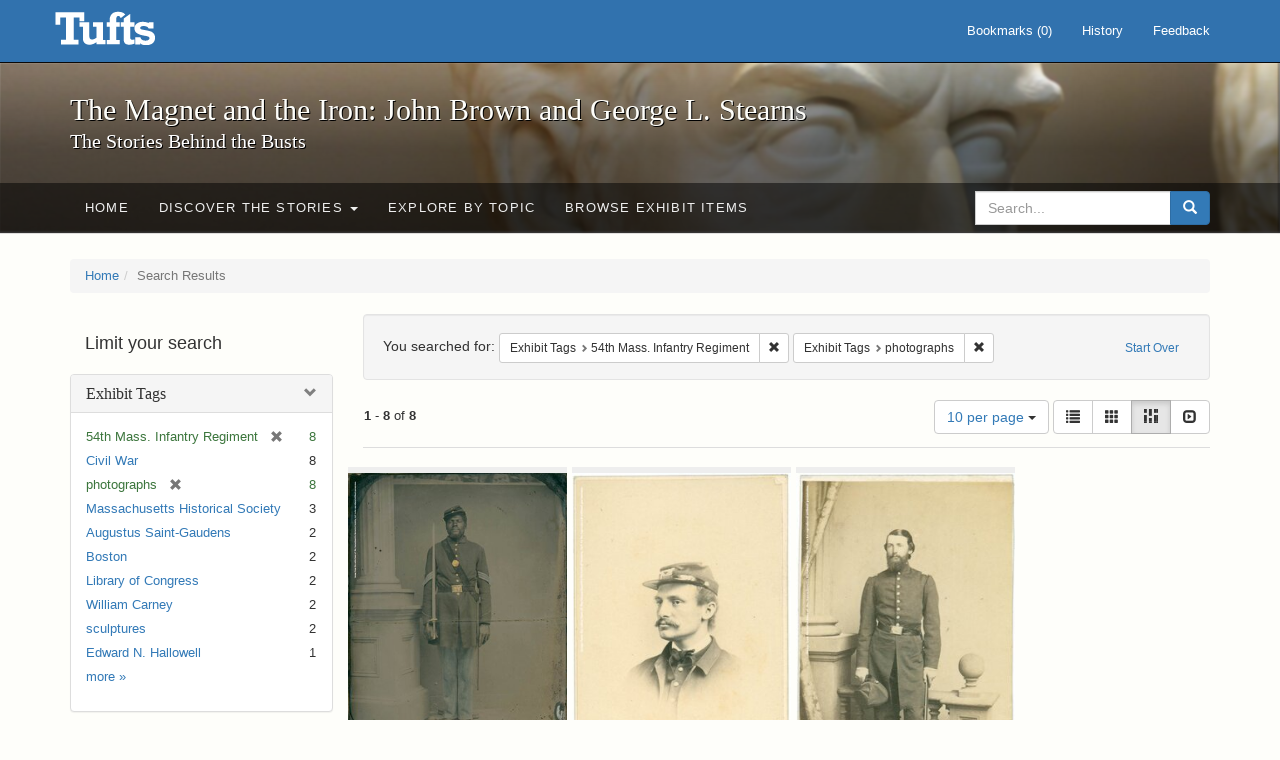

--- FILE ---
content_type: text/html; charset=utf-8
request_url: https://exhibits.tufts.edu/spotlight/john-brown-tufts/catalog?f%5Bexhibit_tags%5D%5B%5D=54th+Mass.+Infantry+Regiment&f%5Bexhibit_tags%5D%5B%5D=photographs&per_page=10&view=masonry
body_size: 24669
content:
<!DOCTYPE html>
<html lang="en" class="no-js">
  <head>
    <meta charset="utf-8">
    <meta http-equiv="Content-Type" content="text/html; charset=utf-8">

    <!-- Mobile viewport optimization h5bp.com/ad -->
    <meta name="HandheldFriendly" content="True">
    <meta name="viewport" content="width=device-width,initial-scale=1.0">

    <!-- Mobile IE allows us to activate ClearType technology for smoothing fonts for easy reading -->
    <!--[if IEMobile]>
      <meta http-equiv="cleartype" content="on">
    <![endif]-->

    <title>Exhibit Tags: 54th Mass. Infantry Regiment and photographs - The Magnet and the Iron: John Brown and George L. Stearns - Online Exhibits Search Results</title>
    <link href="https://exhibits.tufts.edu/spotlight/john-brown-tufts/catalog/opensearch.xml" title="The Magnet and the Iron: John Brown and George L. Stearns - Online Exhibits" type="application/opensearchdescription+xml" rel="search"/>
    <link rel="shortcut icon" type="image/x-icon" href="/assets/favicon-ceb85a14462080ef7834690e52838ae32a513ed3bc5a350af79af3d4c225c2fc.ico" />
    <link rel="stylesheet" media="screen" href="/assets/application-0c602d4959f711ae502275b9cde9921ad4cd9295493fc64610eb555400605131.css" />
    <link rel="stylesheet" href="https://use.typekit.net/weh5hzx.css">
    <script src="/assets/application-d9c528b621e4695b5415aa905abf8e69bf014c0a4790109595d18757b7d46c15.js"></script>
    <meta name="csrf-param" content="authenticity_token" />
<meta name="csrf-token" content="KV7zaigRfRprXP9MszsqxHLAyXGOcHTeMuXQ/f5qccIS2W8CsO+pcKXc623GLbSIbtG9hT1EJoQi3ahIyOqhHQ==" />
      <meta name="totalResults" content="8" />
<meta name="startIndex" content="0" />
<meta name="itemsPerPage" content="10" />

  <link rel="alternate" type="application/rss+xml" title="RSS for results" href="/spotlight/john-brown-tufts/catalog.rss?f%5Bexhibit_tags%5D%5B%5D=54th+Mass.+Infantry+Regiment&amp;f%5Bexhibit_tags%5D%5B%5D=photographs&amp;per_page=10&amp;view=masonry" />
  <link rel="alternate" type="application/atom+xml" title="Atom for results" href="/spotlight/john-brown-tufts/catalog.atom?f%5Bexhibit_tags%5D%5B%5D=54th+Mass.+Infantry+Regiment&amp;f%5Bexhibit_tags%5D%5B%5D=photographs&amp;per_page=10&amp;view=masonry" />
  <link rel="alternate" type="application/json" title="JSON" href="/spotlight/john-brown-tufts/catalog.json?f%5Bexhibit_tags%5D%5B%5D=54th+Mass.+Infantry+Regiment&amp;f%5Bexhibit_tags%5D%5B%5D=photographs&amp;per_page=10&amp;view=masonry" />

    
    <meta name="twitter:card" />
    

    <!-- Le HTML5 shim, for IE6-8 support of HTML5 elements -->
    <!--[if lt IE 9]>
      <script src="//html5shim.googlecode.com/svn/trunk/html5.js"></script>
    <![endif]-->

  </head>
  <script async src="https://www.googletagmanager.com/gtag/js?id=G-RNX4KV6B5Y"></script>
<script>
  window.dataLayer = window.dataLayer || [];
  function gtag(){dataLayer.push(arguments);}
  gtag('js', new Date());

  gtag('config', 'G-RNX4KV6B5Y');
</script>

  <body class="blacklight-catalog blacklight-catalog-index">
  <div id="header-navbar" class="navbar navbar-default navbar-static-top navbar-inverse" role="navigation">
  <div class="container">
    <div class="navbar-header">
    <button type="button" class="navbar-toggle" data-toggle="collapse" data-target="#user-util-collapse">
      <span class="sr-only">Toggle navigation</span>
      <span class="icon-bar"></span>
      <span class="icon-bar"></span>
      <span class="icon-bar"></span>
    </button>
    <a class="navbar-brand" href="/">The Magnet and the Iron: John Brown and George L. Stearns - Online Exhibits</a>
    </div>

    <div class="collapse navbar-collapse" id="user-util-collapse">
      <div class="navbar-right">

  <ul class="nav navbar-nav">
    
      <li><a id="bookmarks_nav" href="/bookmarks">
  Bookmarks
(<span data-role='bookmark-counter'>0</span>)
</a></li>

      <li><a href="/search_history">History</a>
</li>
  </ul>

  <ul class="nav navbar-nav">
      <li>
        <a data-behavior="contact-link" data-target="new_contact_form" href="/spotlight/john-brown-tufts/contact/new">Feedback</a>
      </li>
  </ul>
</div>

    </div>
  </div>
</div>

    <div id="report-problem-form">
    <div class="container">
  <div class="row">
    <form class="col-md-offset-2 col-md-8  form-horizontal" id="new_contact_form" role="form" action="/spotlight/john-brown-tufts/contact" accept-charset="UTF-8" method="post"><input name="utf8" type="hidden" value="&#x2713;" /><input type="hidden" name="authenticity_token" value="taFxdiLAKLW6oP8ryF7VP2IwdS7WUxINSALkSttweA+OJu0euj7833Qg6wq9SEtzfiEB2mVnQFdYOpz/7fCo0A==" />

      <h2>Contact Us</h2>
      <div class="form-group"><label class="control-label col-sm-3" for="contact_form_name">Name</label><div class="col-sm-9"><input class="form-control" type="text" name="contact_form[name]" id="contact_form_name" /></div></div>
      <span style="display:none;visibility:hidden;">
        <div class="form-group"><label class="control-label col-sm-3" for="contact_form_email_address">Ignore this text box. It is used to detect spammers. If you enter anything into this text box, your message will not be sent.</label><div class="col-sm-9"><input class="form-control" type="email" name="contact_form[email_address]" id="contact_form_email_address" /></div></div>
      </span>
      <div class="form-group"><label class="control-label col-sm-3" for="contact_form_email">Email</label><div class="col-sm-9"><input class="form-control" type="email" name="contact_form[email]" id="contact_form_email" /></div></div>
      <div class="form-group"><label class="control-label col-sm-3" for="contact_form_message">Message</label><div class="col-sm-9"><textarea rows="7" class="form-control" name="contact_form[message]" id="contact_form_message">
</textarea></div></div>
      <input type="hidden" value="https://exhibits.tufts.edu/spotlight/john-brown-tufts/catalog?f%5Bexhibit_tags%5D%5B%5D=54th+Mass.+Infantry+Regiment&amp;f%5Bexhibit_tags%5D%5B%5D=photographs&amp;per_page=10&amp;view=masonry" name="contact_form[current_url]" id="contact_form_current_url" />
      <div class="form-actions">
        <div class="primary-actions">
        <a class="btn btn-link" data-behavior="cancel-link" href="#">Cancel</a>
        <input type="submit" name="commit" value="Send" class="btn btn-primary" data-disable-with="Send" />
        </div>
      </div>
</form>  </div>
</div>

  </div>

<div class="masthead image-masthead ">
    <span class='background-container' style="background-image: url('https://exhibits.tufts.edu/images/115/0,306,1600,160/1800,180/0/default.jpg')"></span>
    <span class='background-container-gradient'></span>

  

  <div class="container site-title-container">
    <div class="site-title h1">
        The Magnet and the Iron: John Brown and George L. Stearns
          <small>The Stories Behind the Busts</small>
    </div>
  </div>

  <div id="exhibit-navbar" class="exhibit-navbar navbar navbar-default" role="navigation">
  <div class="container">

    <ul class="nav navbar-nav">
      <li class=""><a href="/spotlight/john-brown-tufts">Home</a></li>
            <li class="dropdown">
      <a href="#" class="dropdown-toggle" data-toggle="dropdown">Discover the Stories <b class="caret"></b></a>
      <ul class="dropdown-menu">
          <li><a href="/spotlight/john-brown-tufts/feature/overview">Overview</a></li>
          <li><a href="/spotlight/john-brown-tufts/feature/john-brown-and-the-secret-six">John Brown and the Secret Six</a></li>
          <li><a href="/spotlight/john-brown-tufts/feature/the-bust-of-john-brown">The Bust of John Brown</a></li>
          <li><a href="/spotlight/john-brown-tufts/feature/george-l-stearns-businessman-and-abolitionist">George L. Stearns: Businessman and Abolitionist</a></li>
          <li><a href="/spotlight/john-brown-tufts/feature/the-stearns-estate">The Stearns Estate</a></li>
          <li><a href="/spotlight/john-brown-tufts/feature/54th-massachusetts-infantry-regiment">54th Massachusetts Infantry Regiment</a></li>
          <li><a href="/spotlight/john-brown-tufts/feature/collections-at-tufts">Collections at Tufts</a></li>
          <li><a href="/spotlight/john-brown-tufts/feature/bibliography-resources">Bibliography &amp; Resources</a></li>
      </ul>
    </li>

          <li class=""><a href="/spotlight/john-brown-tufts/about/explore">Explore by Topic</a></li>

          <li class=""><a href="/spotlight/john-brown-tufts/browse">Browse Exhibit Items</a></li>

    </ul>
      <div class="navbar-right navbar-nav nav">
        <form class="search-query-form clearfix navbar-form" role="search" aria-label="Search" action="https://exhibits.tufts.edu/spotlight/john-brown-tufts/catalog" accept-charset="UTF-8" method="get"><input name="utf8" type="hidden" value="&#x2713;" />
  <input type="hidden" name="f[exhibit_tags][]" value="54th Mass. Infantry Regiment" />
<input type="hidden" name="f[exhibit_tags][]" value="photographs" />
<input type="hidden" name="per_page" value="10" />
<input type="hidden" name="view" value="masonry" />
<input type="hidden" name="exhibit_id" value="john-brown-tufts" />
  <div class="input-group">
      <input type="hidden" name="search_field" id="search_field" value="all_fields" />

    <label for="q" class="sr-only">search for</label>
    <input type="text" name="q" id="q" placeholder="Search..." class="search_q q form-control" data-autocomplete-enabled="false" data-autocomplete-path="/suggest" />

    <span class="input-group-btn">
      <button type="submit" class="btn btn-primary search-btn" id="search">
        <span class="submit-search-text">Search</span>
        <span class="glyphicon glyphicon-search"></span>
      </button>
    </span>
  </div>
</form>
      </div>
  </div>
</div>

</div>

<div class="container breadcrumbs-container">
  <div class="row">
    <div class="col-md-12">
      <ul class="breadcrumb"><li><a href="/spotlight/john-brown-tufts?q=">Home</a></li><li class="active">Search Results</li></ul>
    </div>
  </div>
</div>


  

  <div id="ajax-modal" class="modal fade" tabindex="-1" role="dialog" aria-hidden="true">
  <div class="modal-dialog" role="document">
    <div class="modal-content">
    </div>
  </div>
</div>


  <div id="main-container" class="container">
    <div class="row">
  <div class="col-md-12">
    <div id="main-flashes">
      <div class="flash_messages">
</div>

    </div>
  </div>
</div>


    <div class="row">
      <div id="sidebar" class="col-md-3 col-sm-4">
  <div id="facets" class="facets sidenav">

  <div class="top-panel-heading panel-heading">
    <button type="button" class="facets-toggle" data-toggle="collapse" data-target="#facet-panel-collapse">
      <span class="sr-only">Toggle facets</span>
      <span class="icon-bar"></span>
      <span class="icon-bar"></span>
      <span class="icon-bar"></span>
    </button>

    <h2 class='facets-heading'>
      Limit your search
    </h2>
  </div>

  <div id="facet-panel-collapse" class="collapse panel-group">
    <div class="panel panel-default facet_limit blacklight-exhibit_tags facet_limit-active">
  <div class=" collapse-toggle panel-heading" aria-expanded="false" data-toggle="collapse" data-target="#facet-exhibit_tags">
    <h3 class="panel-title facet-field-heading">
      <a data-turbolinks="false" data-no-turbolink="true" href="#">Exhibit Tags</a>
    </h3>
  </div>
  <div id="facet-exhibit_tags" class="panel-collapse facet-content in">
    <div class="panel-body">
      <ul class="facet-values list-unstyled">
  <li><span class="facet-label"><span class="selected">54th Mass. Infantry Regiment</span><a class="remove" href="/spotlight/john-brown-tufts/catalog?f%5Bexhibit_tags%5D%5B%5D=photographs&amp;per_page=10&amp;view=masonry"><span class="glyphicon glyphicon-remove"></span><span class="sr-only">[remove]</span></a></span><span class="selected facet-count">8</span></li><li><span class="facet-label"><a class="facet_select" href="/spotlight/john-brown-tufts/catalog?f%5Bexhibit_tags%5D%5B%5D=54th+Mass.+Infantry+Regiment&amp;f%5Bexhibit_tags%5D%5B%5D=photographs&amp;f%5Bexhibit_tags%5D%5B%5D=Civil+War&amp;per_page=10&amp;view=masonry">Civil War</a></span><span class="facet-count">8</span></li><li><span class="facet-label"><span class="selected">photographs</span><a class="remove" href="/spotlight/john-brown-tufts/catalog?f%5Bexhibit_tags%5D%5B%5D=54th+Mass.+Infantry+Regiment&amp;per_page=10&amp;view=masonry"><span class="glyphicon glyphicon-remove"></span><span class="sr-only">[remove]</span></a></span><span class="selected facet-count">8</span></li><li><span class="facet-label"><a class="facet_select" href="/spotlight/john-brown-tufts/catalog?f%5Bexhibit_tags%5D%5B%5D=54th+Mass.+Infantry+Regiment&amp;f%5Bexhibit_tags%5D%5B%5D=photographs&amp;f%5Bexhibit_tags%5D%5B%5D=Massachusetts+Historical+Society&amp;per_page=10&amp;view=masonry">Massachusetts Historical Society</a></span><span class="facet-count">3</span></li><li><span class="facet-label"><a class="facet_select" href="/spotlight/john-brown-tufts/catalog?f%5Bexhibit_tags%5D%5B%5D=54th+Mass.+Infantry+Regiment&amp;f%5Bexhibit_tags%5D%5B%5D=photographs&amp;f%5Bexhibit_tags%5D%5B%5D=Augustus+Saint-Gaudens&amp;per_page=10&amp;view=masonry">Augustus Saint-Gaudens</a></span><span class="facet-count">2</span></li><li><span class="facet-label"><a class="facet_select" href="/spotlight/john-brown-tufts/catalog?f%5Bexhibit_tags%5D%5B%5D=54th+Mass.+Infantry+Regiment&amp;f%5Bexhibit_tags%5D%5B%5D=photographs&amp;f%5Bexhibit_tags%5D%5B%5D=Boston&amp;per_page=10&amp;view=masonry">Boston</a></span><span class="facet-count">2</span></li><li><span class="facet-label"><a class="facet_select" href="/spotlight/john-brown-tufts/catalog?f%5Bexhibit_tags%5D%5B%5D=54th+Mass.+Infantry+Regiment&amp;f%5Bexhibit_tags%5D%5B%5D=photographs&amp;f%5Bexhibit_tags%5D%5B%5D=Library+of+Congress&amp;per_page=10&amp;view=masonry">Library of Congress</a></span><span class="facet-count">2</span></li><li><span class="facet-label"><a class="facet_select" href="/spotlight/john-brown-tufts/catalog?f%5Bexhibit_tags%5D%5B%5D=54th+Mass.+Infantry+Regiment&amp;f%5Bexhibit_tags%5D%5B%5D=photographs&amp;f%5Bexhibit_tags%5D%5B%5D=William+Carney&amp;per_page=10&amp;view=masonry">William Carney</a></span><span class="facet-count">2</span></li><li><span class="facet-label"><a class="facet_select" href="/spotlight/john-brown-tufts/catalog?f%5Bexhibit_tags%5D%5B%5D=54th+Mass.+Infantry+Regiment&amp;f%5Bexhibit_tags%5D%5B%5D=photographs&amp;f%5Bexhibit_tags%5D%5B%5D=sculptures&amp;per_page=10&amp;view=masonry">sculptures</a></span><span class="facet-count">2</span></li><li><span class="facet-label"><a class="facet_select" href="/spotlight/john-brown-tufts/catalog?f%5Bexhibit_tags%5D%5B%5D=54th+Mass.+Infantry+Regiment&amp;f%5Bexhibit_tags%5D%5B%5D=photographs&amp;f%5Bexhibit_tags%5D%5B%5D=Edward+N.+Hallowell&amp;per_page=10&amp;view=masonry">Edward N. Hallowell</a></span><span class="facet-count">1</span></li>

    <li class="more_facets_link">
      <a class="more_facets_link" href="https://exhibits.tufts.edu/spotlight/john-brown-tufts/catalog/facet/exhibit_tags?f%5Bexhibit_tags%5D%5B%5D=54th+Mass.+Infantry+Regiment&amp;f%5Bexhibit_tags%5D%5B%5D=photographs&amp;per_page=10&amp;view=masonry">more <span class="sr-only">Exhibit Tags</span> »</a>
    </li>
</ul>

    </div>
  </div>
</div>

  </div>
</div>

</div>

<div id="content" class="col-md-9 col-sm-8">
    <h2 class="sr-only top-content-title">Search Constraints</h2>






      <div id="appliedParams" class="clearfix constraints-container">
        <div class="pull-right">
          <a class="catalog_startOverLink btn btn-sm btn-text" id="startOverLink" href="/spotlight/john-brown-tufts/catalog?view=masonry">Start Over</a>
        </div>
        <span class="constraints-label">You searched for:</span>
        
<span class="btn-group appliedFilter constraint filter filter-exhibit_tags">
  <span class="constraint-value btn btn-sm btn-default btn-disabled">
      <span class="filterName">Exhibit Tags</span>
      <span class="filterValue" title="54th Mass. Infantry Regiment">54th Mass. Infantry Regiment</span>
  </span>

    <a class="btn btn-default btn-sm remove dropdown-toggle" href="/spotlight/john-brown-tufts/catalog?f%5Bexhibit_tags%5D%5B%5D=photographs&amp;per_page=10&amp;view=masonry"><span class="glyphicon glyphicon-remove"></span><span class="sr-only">Remove constraint Exhibit Tags: 54th Mass. Infantry Regiment</span></a>
</span>


<span class="btn-group appliedFilter constraint filter filter-exhibit_tags">
  <span class="constraint-value btn btn-sm btn-default btn-disabled">
      <span class="filterName">Exhibit Tags</span>
      <span class="filterValue" title="photographs">photographs</span>
  </span>

    <a class="btn btn-default btn-sm remove dropdown-toggle" href="/spotlight/john-brown-tufts/catalog?f%5Bexhibit_tags%5D%5B%5D=54th+Mass.+Infantry+Regiment&amp;per_page=10&amp;view=masonry"><span class="glyphicon glyphicon-remove"></span><span class="sr-only">Remove constraint Exhibit Tags: photographs</span></a>
</span>

      </div>


<div id="sortAndPerPage" class="clearfix" role="navigation" aria-label="Results navigation">
      <div class="page_links">
      <span class="page_entries">
        <strong>1</strong> - <strong>8</strong> of <strong>8</strong>
      </span>
    </div> 

  <div class="search-widgets pull-right">

  <span class="sr-only">Number of results to display per page</span>
<div id="per_page-dropdown" class="btn-group">
  <button type="button" class="btn btn-default dropdown-toggle" data-toggle="dropdown" aria-expanded="false">
    10 per page <span class="caret"></span>
  </button>
  <ul class="dropdown-menu" role="menu">
      <li role="menuitem"><a href="/spotlight/john-brown-tufts/catalog?f%5Bexhibit_tags%5D%5B%5D=54th+Mass.+Infantry+Regiment&amp;f%5Bexhibit_tags%5D%5B%5D=photographs&amp;per_page=50&amp;view=masonry">50<span class="sr-only"> per page</span></a></li>
      <li role="menuitem"><a href="/spotlight/john-brown-tufts/catalog?f%5Bexhibit_tags%5D%5B%5D=54th+Mass.+Infantry+Regiment&amp;f%5Bexhibit_tags%5D%5B%5D=photographs&amp;per_page=10&amp;view=masonry">10<span class="sr-only"> per page</span></a></li>
      <li role="menuitem"><a href="/spotlight/john-brown-tufts/catalog?f%5Bexhibit_tags%5D%5B%5D=54th+Mass.+Infantry+Regiment&amp;f%5Bexhibit_tags%5D%5B%5D=photographs&amp;per_page=20&amp;view=masonry">20<span class="sr-only"> per page</span></a></li>
      <li role="menuitem"><a href="/spotlight/john-brown-tufts/catalog?f%5Bexhibit_tags%5D%5B%5D=54th+Mass.+Infantry+Regiment&amp;f%5Bexhibit_tags%5D%5B%5D=photographs&amp;per_page=100&amp;view=masonry">100<span class="sr-only"> per page</span></a></li>
  </ul>
</div>

<div class="view-type">
  <span class="sr-only">View results as: </span>
  <div class="view-type-group btn-group">
      <a title="List" class="btn btn-default view-type-list " href="/spotlight/john-brown-tufts/catalog?f%5Bexhibit_tags%5D%5B%5D=54th+Mass.+Infantry+Regiment&amp;f%5Bexhibit_tags%5D%5B%5D=photographs&amp;per_page=10&amp;view=list">
        <span class="glyphicon glyphicon-list view-icon-list"></span>
        <span class="caption">List</span>
</a>      <a title="Gallery" class="btn btn-default view-type-gallery " href="/spotlight/john-brown-tufts/catalog?f%5Bexhibit_tags%5D%5B%5D=54th+Mass.+Infantry+Regiment&amp;f%5Bexhibit_tags%5D%5B%5D=photographs&amp;per_page=10&amp;view=gallery">
        <span class="glyphicon glyphicon-gallery view-icon-gallery"></span>
        <span class="caption">Gallery</span>
</a>      <a title="Masonry" class="btn btn-default view-type-masonry active" href="/spotlight/john-brown-tufts/catalog?f%5Bexhibit_tags%5D%5B%5D=54th+Mass.+Infantry+Regiment&amp;f%5Bexhibit_tags%5D%5B%5D=photographs&amp;per_page=10&amp;view=masonry">
        <span class="glyphicon glyphicon-masonry view-icon-masonry"></span>
        <span class="caption">Masonry</span>
</a>      <a title="Slideshow" class="btn btn-default view-type-slideshow " href="/spotlight/john-brown-tufts/catalog?f%5Bexhibit_tags%5D%5B%5D=54th+Mass.+Infantry+Regiment&amp;f%5Bexhibit_tags%5D%5B%5D=photographs&amp;per_page=10&amp;view=slideshow">
        <span class="glyphicon glyphicon-slideshow view-icon-slideshow"></span>
        <span class="caption">Slideshow</span>
</a>  </div>
</div>
</div>
</div>


<h2 class="sr-only">Search Results</h2>

  <div id="documents" class="row" data-behavior="masonry-gallery">
  <div class="masonry document col-xs-6 col-md-3">
  <div class="thumbnail">
    <a data-context-href="/catalog/9-555/track?counter=1&amp;per_page=10&amp;search_id=4471" href="/spotlight/john-brown-tufts/catalog/9-555"><img src="/images/520/full/!400,400/0/default.jpg" /></a>
    <div class="caption">
      <a data-context-href="/catalog/9-555/track?per_page=10&amp;search_id=4471" href="/spotlight/john-brown-tufts/catalog/9-555">Sergeant Henry F. Steward</a>

    </div>
  </div>
</div>
<div class="masonry document col-xs-6 col-md-3">
  <div class="thumbnail">
    <a data-context-href="/catalog/9-560/track?counter=2&amp;per_page=10&amp;search_id=4471" href="/spotlight/john-brown-tufts/catalog/9-560"><img src="/images/525/full/!400,400/0/default.jpg" /></a>
    <div class="caption">
      <a data-context-href="/catalog/9-560/track?per_page=10&amp;search_id=4471" href="/spotlight/john-brown-tufts/catalog/9-560">Captain Edward N. Hallowell, 1862</a>

    </div>
  </div>
</div>
<div class="masonry document col-xs-6 col-md-3">
  <div class="thumbnail">
    <a data-context-href="/catalog/9-573/track?counter=3&amp;per_page=10&amp;search_id=4471" href="/spotlight/john-brown-tufts/catalog/9-573"><img src="/images/538/full/!400,400/0/default.jpg" /></a>
    <div class="caption">
      <a data-context-href="/catalog/9-573/track?per_page=10&amp;search_id=4471" href="/spotlight/john-brown-tufts/catalog/9-573">Captain Norwood Penrose Hallowell, 1862</a>

    </div>
  </div>
</div>
<div class="masonry document col-xs-6 col-md-3">
  <div class="thumbnail">
    <a data-context-href="/catalog/9-593/track?counter=4&amp;per_page=10&amp;search_id=4471" href="/spotlight/john-brown-tufts/catalog/9-593"><img src="/images/558/full/!400,400/0/default.jpg" /></a>
    <div class="caption">
      <a data-context-href="/catalog/9-593/track?per_page=10&amp;search_id=4471" href="/spotlight/john-brown-tufts/catalog/9-593">Sgt. William Carney, Medal of Honor Recipient</a>

    </div>
  </div>
</div>
<div class="masonry document col-xs-6 col-md-3">
  <div class="thumbnail">
    <a data-context-href="/catalog/9-588/track?counter=5&amp;per_page=10&amp;search_id=4471" href="/spotlight/john-brown-tufts/catalog/9-588"><img src="/images/553/full/!400,400/0/default.jpg" /></a>
    <div class="caption">
      <a data-context-href="/catalog/9-588/track?per_page=10&amp;search_id=4471" href="/spotlight/john-brown-tufts/catalog/9-588">William Harvey Carney, c. 1864</a>

    </div>
  </div>
</div>
<div class="masonry document col-xs-6 col-md-3">
  <div class="thumbnail">
    <a data-context-href="/catalog/9-625/track?counter=6&amp;per_page=10&amp;search_id=4471" href="/spotlight/john-brown-tufts/catalog/9-625"><img src="/images/590/full/!400,400/0/default.jpg" /></a>
    <div class="caption">
      <a data-context-href="/catalog/9-625/track?per_page=10&amp;search_id=4471" href="/spotlight/john-brown-tufts/catalog/9-625">Robert Gould Shaw and Massachusetts 54th Regiment Memorial</a>

    </div>
  </div>
</div>
<div class="masonry document col-xs-6 col-md-3">
  <div class="thumbnail">
    <a data-context-href="/catalog/9-624/track?counter=7&amp;per_page=10&amp;search_id=4471" href="/spotlight/john-brown-tufts/catalog/9-624"><img src="/images/589/full/!400,400/0/default.jpg" /></a>
    <div class="caption">
      <a data-context-href="/catalog/9-624/track?per_page=10&amp;search_id=4471" href="/spotlight/john-brown-tufts/catalog/9-624">Sojourner Truth seated with photograph of her grandson</a>

    </div>
  </div>
</div>
<div class="masonry document col-xs-6 col-md-3">
  <div class="thumbnail">
    <a data-context-href="/catalog/9-665/track?counter=8&amp;per_page=10&amp;search_id=4471" href="/spotlight/john-brown-tufts/catalog/9-665"><img src="/images/629/full/!400,400/0/default.jpg" /></a>
    <div class="caption">
      <a data-context-href="/catalog/9-665/track?per_page=10&amp;search_id=4471" href="/spotlight/john-brown-tufts/catalog/9-665">Detail of the Robert Gould Shaw and 54th Massachusetts Regiment Memorial</a>

    </div>
  </div>
</div>

</div>




</div>

    </div>
  </div>

  
  </body>
</html>
